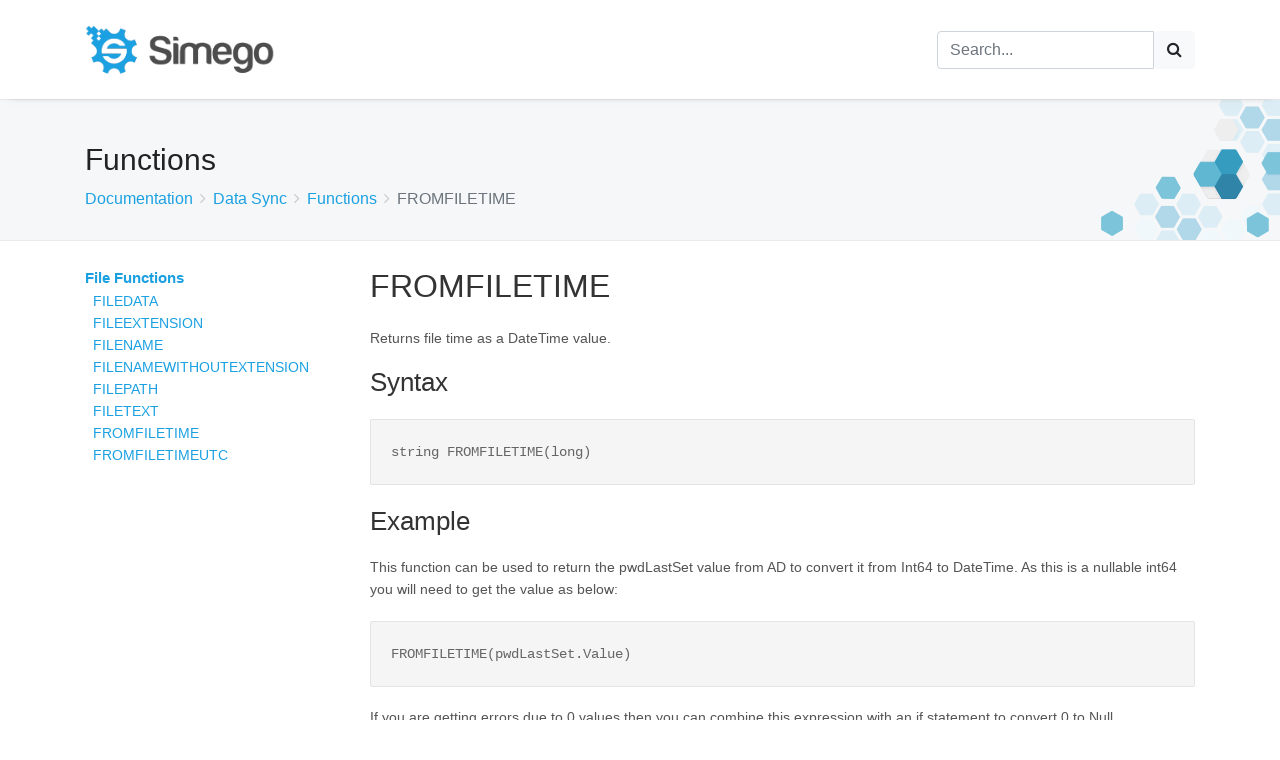

--- FILE ---
content_type: text/html; charset=utf-8
request_url: https://ds3-docs.simego.com/docs/data-sync/functions-file/fromfiletime
body_size: 3196
content:
<!DOCTYPE html>
<html lang="en">

<head>
    <meta charset="utf-8">
    <meta http-equiv="X-UA-Compatible" content="IE=edge">
    <title>FROMFILETIME</title>
    <meta name="viewport" content="width=device-width, minimum-scale=1.0, maximum-scale=1.0, user-scalable=no">
    <link rel="shortcut icon" href="/favicon.ico" type="image/x-icon" />
    <link rel="stylesheet" href="/site.min.css?v=vLjKbcZ8letboylzoiGoVx-MXhqruM_BMBUG-Zo_yo4" />
    
    <meta name="robots" content="noindex, nofollow">
        <meta name="description" content=" Details on the function FROMFILETIME" />
    <link rel="canonical" href="https://ds3-docs.simego.com/docs/fromfiletime.md/fromfiletime" />
    <style>
        .breadcrumb {
            background: none;
            font-size: 110%;
            padding-top: 0;
        }

        .breadcrumb-item + .breadcrumb-item::before {
            content: none;
        }

        .breadcrumb li {
            font-size: 110%;
        }

        ol.breadcrumb {
            padding-left: 0;
        }

        .helpdoc img {
            padding-top: 20px;
            padding-bottom: 20px;
        }

        .helpdoc h1 {
            margin-top: 0;
        }

        blockquote {
            padding: 10px 20px;
            margin: 30px 30px 30px 0;
            font-size: 13px;
            border-left: 5px solid #00bcf2;
            background-color: #eff6fb;
        }

        table {
            width: 100%;
            max-width: 100%;
            margin-bottom: 1rem;
            background-color: transparent;
            border-collapse: collapse;
            border-spacing: 0;
            font-size: 14px;
            line-height: 2;
        }

            table td, table th {
                padding: .75rem;
                vertical-align: top;
                border: 1px solid #dee2e6;
            }

            table tbody tr:nth-of-type(odd) {
                background-color: rgba(0,0,0,.05);
            }
    </style>

</head>

<body>
    <div class="wrapper">
        <!--Header-->
        <header id="header" class="header-no-border-bottom has-nav-bar "
            data-plugin-options="{'stickyEnabled': true, 'stickyEnableOnBoxed': true, 'stickyEnableOnMobile': true, 'stickyStartAt': 154, 'stickySetTop': '-154px', 'stickyChangeLogo': true}">
            <div class="header-body">
                <div class="header-container container my-2 py-1 d-none d-md-block">
    <div class="header-row">
        <div class="header-column justify-content-start">
            <div class="header-row">
                <div class="header-logo">
                    <a href="/">
                        <img alt="Simego" width="190" height="80" data-sticky-width="80" data-sticky-height="53" data-sticky-top="100" src="/img/logo.png">
                    </a>
                </div>
            </div>
        </div>       
        <div class="header-search d-none d-md-block">
            <form action="/docs/search" method="post">
                <div class="input-group">
                    <input id="q" name="q" class="form-control" placeholder="Search..." required="required" />
                    <span class="input-group-btn">
                        <button class="btn btn-light" type="submit"><i class="fa fa-search"></i></button>
                    </span>
                </div>
            <input name="__RequestVerificationToken" type="hidden" value="CfDJ8L6iPHcm0SVCja3RBS1s42_BpumGzLb2Bw9BUu585A0P0oEJGjCPZep9PHUo2JSpnHqQZin4SQ7yN88kBRQafmDUlkFHRTRLHU2t-pYqSg3tR8iaVBpACTgqQO13BYHcxL50pIYUxH_jZy4rC7J4VG0" /></form>
        </div>
    </div>
</div>
            </div>
        </header>
        <!--End Header-->
        <div class="page">
            <div class="page-inner p-none no-border">
                

<section class="section-tiny section-hero-t b-bordered t-bordered">
    <div class="container">
        <div class="row">
            <div class="col-md-12">
                <div class="section-title mb-0">Functions</div>
                <nav aria-label="breadcrumb">
    <ol class="breadcrumb">
        <li class="breadcrumb-item"><a href="/docs">Documentation</a></li>

            <li class="breadcrumb-item"><a href="/docs/data-sync">Data Sync</a></li>
                <li class="breadcrumb-item"><a href="/docs/data-sync-functions">Functions</a></li>
            <li class="breadcrumb-item active" aria-current="page">FROMFILETIME</li>
    </ol>
</nav>


            </div>
        </div>        
    </div>
</section>

<section class="section-tiny main-color b-bordered">
    <div class="container">

            <div class="row">
                <div class="col-md-3">
                    <div class="panel-group">
                        <div class="panel panel-default">
                                <div class="mb-2 collapse show">


                                    <a class="" style="font-size: 110%; font-weight: bold; " href="/docs/data-sync/functions-file/filedata">File Functions</a>

                                        <ul class="list-unstyled">
                                                <li class="ml-2"><a href="/docs/data-sync/functions-file/filedata">FILEDATA</a></li>
                                                <li class="ml-2"><a href="/docs/data-sync/functions-file/fileextension">FILEEXTENSION</a></li>
                                                <li class="ml-2"><a href="/docs/data-sync/functions-file/filename">FILENAME</a></li>
                                                <li class="ml-2"><a href="/docs/data-sync/functions-file/filenamewithoutextension">FILENAMEWITHOUTEXTENSION</a></li>
                                                <li class="ml-2"><a href="/docs/data-sync/functions-file/filepath">FILEPATH</a></li>
                                                <li class="ml-2"><a href="/docs/data-sync/functions-file/filetext">FILETEXT</a></li>
                                                <li class="ml-2"><a href="/docs/data-sync/functions-file/fromfiletime">FROMFILETIME</a></li>
                                                <li class="ml-2"><a href="/docs/data-sync/functions-file/fromfiletimeutc">FROMFILETIMEUTC</a></li>
                                        </ul>


                                </div>
                        </div>
                    </div>

                </div>
                <div class="col-md-9">
                    <div class="helpdoc">
                        <h1 id="fromfiletime">FROMFILETIME</h1>
<p>Returns file time as a DateTime value.</p>
<h2 id="syntax">Syntax</h2>
<pre><code class="language-csharp">string FROMFILETIME(long)
</code></pre>
<h2 id="example">Example</h2>
<p>This function can be used to return the pwdLastSet value from AD to convert it from Int64 to DateTime. As this is a nullable int64 you will need to get the value as below:</p>
<pre><code>FROMFILETIME(pwdLastSet.Value)
</code></pre>
<p>If you are getting errors due to 0 values then you can combine this expression with an if statement to convert 0 to Null.</p>
<pre><code>IF(EQUALS(pwdLastSet, 0), NULL(), FROMFILETIME(pwdLastSet.Value))
</code></pre>

                    </div>
                </div>
            </div>

    </div>
</section>

            </div>
            <footer class="footer stylelamas" id="footer-1">
    <div class="main">
        <div class="container">
            <div class="row">                
                <div class="col-md-4 col-sm-6">
                    <section>
                        <div class="heading">
                            <h4 class="title">Products</h4>
                        </div>
                        <ul class="list-unstyled">
                            <li><a href="https://www.simego.com/products/data-synchronisation-studio">Data Synchronisation Studio</a></li>
                            <li><a href="https://www.simego.com/products/ouvvi-console">Ouvvi Automation Server</a></li>
                        </ul>                        
                    </section>
                </div>                
                <div class="col-md-4">
                    <div class="heading">
                        <h4 class="title">Get in touch</h4>
                    </div>
                    <ul class="list-unstyled">
                        <li><i class="fa fa-globe"></i>&nbsp;<a href="https://www.simego.com">www.simego.com</a></li>
                        <li><i class="fa fa-envelope"></i>&nbsp;<a href="mailto:hello@simego.com">hello@simego.com</a></li>
                    </ul>                    
                </div>                
            </div>
        </div>
    </div>

    <div class="copyright">
        <div class="container">
            <div class="row">
                <div class="col-md-9 col-sm-6">
                    <ul class="list-inline fs-13 mb-none">
                        <li><p class="mb-0 fw-6">© 2008-2023 Simego Ltd</p></li>
                        <li><a href="/home/terms-and-conditions">Terms</a></li>
                        <li><a href="/home/data-protection-policy">Data Protection Policy</a></li>
                        <li><a href="/home/cookies" rel="nofollow">Cookie Policy</a></li>
                    </ul>
                </div>                
            </div>
        </div>
    </div>
</footer>
        </div>
    </div>

    <script src="/site.min.js?v=LEtPFfUoZrc6wmxaX9jI1phm30IW_nxFbb3MPyDvBSk"></script>
    
    
</body>

</html>